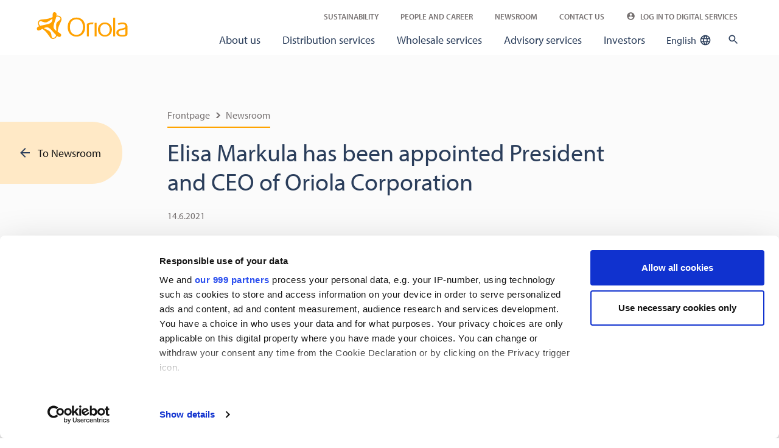

--- FILE ---
content_type: text/html; charset=utf-8
request_url: https://www.oriola.com/news-and-releases/stock-exchange-releases/2021/elisa-markula-has-been-appointed-president-and-ceo-of-oriola-corporation
body_size: 11415
content:


<!DOCTYPE html>
<html lang="en">
<head>
    <title>Elisa Markula has been appointed President and CEO of Oriola Corporation</title>
    <meta name="viewport" content="width=device-width, initial-scale=1" />
    <link rel="shortcut icon" type="image/x-icon" href="/favicon.ico">
    <link rel="preload" as="style" href="https://use.typekit.net/xlk4ips.css">
    <link rel="stylesheet" href="/Styles/Oriola/style.css?v=X1HhtGoAAzcDtfBPvvJiDqEveRgfE73zxuWtQWL6xTg" media="all" />

        <link rel="stylesheet" href="https://use.typekit.net/xlk4ips.css">

    <script nonce="&#x2B;qF6czchbFpBkeAU/yVC&#x2B;0HE2YHm2hVaOvwY1zcUw5U=" src="/Scripts/Oriola.vendor.bundle.js?v=8bpWp6Hbp4obTICXQpnaWy7LG61PEGmWpm4A0QdNha0" defer></script>
    <script nonce="&#x2B;qF6czchbFpBkeAU/yVC&#x2B;0HE2YHm2hVaOvwY1zcUw5U=" src="/Scripts/Oriola.bundle.js?v=K3ZMCoeo82Dq_RydMrlgisa-r0th4up1dwkZTL2hjEE" defer></script>

        <!-- Google Tag Manager -->
        <script nonce="&#x2B;qF6czchbFpBkeAU/yVC&#x2B;0HE2YHm2hVaOvwY1zcUw5U=">
            (function (w, d, s, l, i) {
              w[l] = w[l] || []; w[l].push({
                'gtm.start':
                  new Date().getTime(), event: 'gtm.js'
              }); var f = d.getElementsByTagName(s)[0],
                j = d.createElement(s), dl = l != 'dataLayer' ? '&l=' + l : ''; j.async = true; j.src =
                  'https://www.googletagmanager.com/gtm.js?id=' + i + dl; f.parentNode.insertBefore(j, f);
            })(window, document, 'script', 'dataLayer', 'GTM-PQLQQGP');</script>
        <!-- End Google Tag Manager -->
    <!-- Clarity cookie updates -->
    <script nonce="&#x2B;qF6czchbFpBkeAU/yVC&#x2B;0HE2YHm2hVaOvwY1zcUw5U=">
        window.addEventListener('CookiebotOnConsentReady', () => {
            window.clarity('consent', Cookiebot.consent.statistics);
        })
    </script>
    <!-- End Clarity cookie updates -->

            <script nonce="&#x2B;qF6czchbFpBkeAU/yVC&#x2B;0HE2YHm2hVaOvwY1zcUw5U=" defer type="text/javascript" language="javascript" src="/49c940/globalassets/custom-javascripts/frame-manager_ver2.js"></script>

    <link href="https://www.oriola.com/news-and-releases/stock-exchange-releases/2021/elisa-markula-has-been-appointed-president-and-ceo-of-oriola-corporation" rel="canonical" />
    <link href="https://www.oriola.com/news-and-releases/stock-exchange-releases/2021/elisa-markula-has-been-appointed-president-and-ceo-of-oriola-corporation" hreflang="en" rel="alternate" /><link href="https://www.oriola.com/fi/uutiset-ja-julkaisut/porssitiedote/2021/elisa-markula-nimitetty-oriolan-toimitusjohtajaksi" hreflang="fi" rel="alternate" />
    

<meta content="Elisa Markula has been appointed President and CEO of Oriola Corporation" name="title" property="og:title"></meta>
<meta content="website" property="og:type"></meta>
<meta content="https://www.oriola.com/news-and-releases/stock-exchange-releases/2021/elisa-markula-has-been-appointed-president-and-ceo-of-oriola-corporation" property="og:url"></meta>

<meta content="https://www.oriola.com/49d4fb/globalassets/investors/images/elisa_markula_550x366.jpg" property="og:image"></meta>

    <script nonce="&#x2B;qF6czchbFpBkeAU/yVC&#x2B;0HE2YHm2hVaOvwY1zcUw5U=">
!function(T,l,y){var S=T.location,k="script",D="instrumentationKey",C="ingestionendpoint",I="disableExceptionTracking",E="ai.device.",b="toLowerCase",w="crossOrigin",N="POST",e="appInsightsSDK",t=y.name||"appInsights";(y.name||T[e])&&(T[e]=t);var n=T[t]||function(d){var g=!1,f=!1,m={initialize:!0,queue:[],sv:"5",version:2,config:d};function v(e,t){var n={},a="Browser";return n[E+"id"]=a[b](),n[E+"type"]=a,n["ai.operation.name"]=S&&S.pathname||"_unknown_",n["ai.internal.sdkVersion"]="javascript:snippet_"+(m.sv||m.version),{time:function(){var e=new Date;function t(e){var t=""+e;return 1===t.length&&(t="0"+t),t}return e.getUTCFullYear()+"-"+t(1+e.getUTCMonth())+"-"+t(e.getUTCDate())+"T"+t(e.getUTCHours())+":"+t(e.getUTCMinutes())+":"+t(e.getUTCSeconds())+"."+((e.getUTCMilliseconds()/1e3).toFixed(3)+"").slice(2,5)+"Z"}(),iKey:e,name:"Microsoft.ApplicationInsights."+e.replace(/-/g,"")+"."+t,sampleRate:100,tags:n,data:{baseData:{ver:2}}}}var h=d.url||y.src;if(h){function a(e){var t,n,a,i,r,o,s,c,u,p,l;g=!0,m.queue=[],f||(f=!0,t=h,s=function(){var e={},t=d.connectionString;if(t)for(var n=t.split(";"),a=0;a<n.length;a++){var i=n[a].split("=");2===i.length&&(e[i[0][b]()]=i[1])}if(!e[C]){var r=e.endpointsuffix,o=r?e.location:null;e[C]="https://"+(o?o+".":"")+"dc."+(r||"services.visualstudio.com")}return e}(),c=s[D]||d[D]||"",u=s[C],p=u?u+"/v2/track":d.endpointUrl,(l=[]).push((n="SDK LOAD Failure: Failed to load Application Insights SDK script (See stack for details)",a=t,i=p,(o=(r=v(c,"Exception")).data).baseType="ExceptionData",o.baseData.exceptions=[{typeName:"SDKLoadFailed",message:n.replace(/\./g,"-"),hasFullStack:!1,stack:n+"\nSnippet failed to load ["+a+"] -- Telemetry is disabled\nHelp Link: https://go.microsoft.com/fwlink/?linkid=2128109\nHost: "+(S&&S.pathname||"_unknown_")+"\nEndpoint: "+i,parsedStack:[]}],r)),l.push(function(e,t,n,a){var i=v(c,"Message"),r=i.data;r.baseType="MessageData";var o=r.baseData;return o.message='AI (Internal): 99 message:"'+("SDK LOAD Failure: Failed to load Application Insights SDK script (See stack for details) ("+n+")").replace(/\"/g,"")+'"',o.properties={endpoint:a},i}(0,0,t,p)),function(e,t){if(JSON){var n=T.fetch;if(n&&!y.useXhr)n(t,{method:N,body:JSON.stringify(e),mode:"cors"});else if(XMLHttpRequest){var a=new XMLHttpRequest;a.open(N,t),a.setRequestHeader("Content-type","application/json"),a.send(JSON.stringify(e))}}}(l,p))}function i(e,t){f||setTimeout(function(){!t&&m.core||a()},500)}var e=function(){var n=l.createElement(k);n.src=h;var e=y[w];return!e&&""!==e||"undefined"==n[w]||(n[w]=e),n.onload=i,n.onerror=a,n.onreadystatechange=function(e,t){"loaded"!==n.readyState&&"complete"!==n.readyState||i(0,t)},n}();y.ld<0?l.getElementsByTagName("head")[0].appendChild(e):setTimeout(function(){l.getElementsByTagName(k)[0].parentNode.appendChild(e)},y.ld||0)}try{m.cookie=l.cookie}catch(p){}function t(e){for(;e.length;)!function(t){m[t]=function(){var e=arguments;g||m.queue.push(function(){m[t].apply(m,e)})}}(e.pop())}var n="track",r="TrackPage",o="TrackEvent";t([n+"Event",n+"PageView",n+"Exception",n+"Trace",n+"DependencyData",n+"Metric",n+"PageViewPerformance","start"+r,"stop"+r,"start"+o,"stop"+o,"addTelemetryInitializer","setAuthenticatedUserContext","clearAuthenticatedUserContext","flush"]),m.SeverityLevel={Verbose:0,Information:1,Warning:2,Error:3,Critical:4};var s=(d.extensionConfig||{}).ApplicationInsightsAnalytics||{};if(!0!==d[I]&&!0!==s[I]){var c="onerror";t(["_"+c]);var u=T[c];T[c]=function(e,t,n,a,i){var r=u&&u(e,t,n,a,i);return!0!==r&&m["_"+c]({message:e,url:t,lineNumber:n,columnNumber:a,error:i}),r},d.autoExceptionInstrumented=!0}return m}(y.cfg);function a(){y.onInit&&y.onInit(n)}(T[t]=n).queue&&0===n.queue.length?(n.queue.push(a),n.trackPageView({})):a()}(window,document,{src: "https://js.monitor.azure.com/scripts/b/ai.2.gbl.min.js", crossOrigin: "anonymous", cfg: {instrumentationKey: '3dba5d69-20f2-4136-b971-841dfe544620', disableCookiesUsage: false }});
</script>
 
    
</head>
<body>

        <!-- Google Tag Manager (noscript) -->
        <noscript>
            <iframe src="https://www.googletagmanager.com/ns.html?id=GTM-PQLQQGP"
                    height="0" width="0" style="display: none; visibility: hidden"></iframe>
        </noscript>
        <!-- End Google Tag Manager (noscript) -->
    <main>
        


<header>
  <nav class="navbar navbar-expand-lg c-nav">
    <a class="navbar-brand" href="/">
            <img src="/492b4c/globalassets/logos/oriola-vector_orange_rgb_svg.svg" alt="Oriola" />
    </a>
    <button class="navbar-toggler" type="button" data-toggle="collapse" data-target="#navbarSupportedContent" aria-controls="navbarSupportedContent" aria-expanded="false" aria-label="Toggle navigation">
      <span class="o-icon c-icon c-icon--nav"></span>
    </button>
    <div class="collapse navbar-collapse" id="navbarSupportedContent">
        <div class="c-nav--secondary" id="navigation-secondary">
            
  <ul class="navbar-nav">
        <li class="nav-item">
          <a class="nav-link" href="/sustainability">Sustainability</a>
        </li>
        <li class="nav-item">
          <a class="nav-link" href="/career">People and career</a>
        </li>
        <li class="nav-item">
          <a class="nav-link" href="/news" target="_top">Newsroom</a>
        </li>
        <li class="nav-item">
          <a class="nav-link" href="/contact-us?language=en">Contact Us</a>
        </li>
        <li class="nav-item">
          <a href="/Log-in-to-digital-services" class="nav-link" rel="noreferrer">
            <svg xmlns="http://www.w3.org/2000/svg" height="24" viewBox="0 0 24 24" width="24"><path d="M0 0h24v24H0z" fill="none" /><path d="M12 2C6.48 2 2 6.48 2 12s4.48 10 10 10 10-4.48 10-10S17.52 2 12 2zm0 3c1.66 0 3 1.34 3 3s-1.34 3-3 3-3-1.34-3-3 1.34-3 3-3zm0 14.2c-2.5 0-4.71-1.28-6-3.22.03-1.99 4-3.08 6-3.08 1.99 0 5.97 1.09 6 3.08-1.29 1.94-3.5 3.22-6 3.22z" /></svg>
            Log in to Digital Services
          </a>
        </li>

  </ul>

        </div>

        <div class="c-nav--main c-nav--megamenu js-megamenu" id="navigation-main">
            
<nav class="navigation">
  <button class="o-button--clean c-nav--megamenu__back-link"><span class="c-icon c-icon--arrow back-link--icon"></span><span class="back-link--text">All</span></button>
  <span class="c-nav--megamenu__divider">
    <hr class="my-3 d-lg-none" />
  </span>
  <ul class="navbar-nav">

  <li class="nav-item ">
    <a href="/about-us" class="nav-link first-level" data-id="bffe654a-df29-444f-8117-0e6a4ca1f4c7">About us</a>

  </li>

  <li class="nav-item ">
    <a href="/distribution" class="nav-link first-level" data-id="08be8975-9fe4-4284-a9eb-e68152dc4d70">Distribution services</a>


<button class="o-icon c-icon c-icon--arrow-circle collapser" aria-label="Sub navigation toggler" aria-expanded="false" aria-controls="collapse"></button>
<div class="navigation-submenu collapse u-background-blue-lightest u-no-mobile-background-color">
    <div class="navigation-submenu__left u-background-grey-lightest u-no-mobile-background-color row">
        
<a href="/distribution" class="c-card col-lg-5 col-xl-4 mx-auto d-none d-lg-block o-link o-link--clean">
<h4 class="">Specialist in pharmaceutical and health product distribution and logistics</h4>
<div class="c-card__image">
  <img src="/4a3e5e/globalassets/general-images/lift-ups/lift-up_distribution_550x366.png" alt="" loading="lazy">
</div>
<div class="c-card__content">
  <p>We manage a high-quality, GDP-compliant efficient supply chain for safe and reliable deliveries of pharmaceuticals and health and wellbeing products in the Nordics. Our specialised distribution services include quality control, warehousing and logistics, including modern cold chain technology and vaccine distribution expertise.</p>
</div>
</a>

        <ul class="list-unstyled col-lg-5 col-xl-4 ml-auto c-nav--megamenu__second-level">
            <li class="nav-item d-none d-lg-block">
                <a class="nav-link u-text-semi-bold u-text-upper" href="/distribution">
                    Distribution services
                    <span class="o-icon c-icon c-icon--arrow c-nav--megamenu__arrow d-none d-lg-inline-block position-static" aria-label="Sub navigation sign"></span>
                </a>
            </li>

  <li class="nav-item">
    <a class="nav-link" href='/distribution/pharmaceutical-companies?language=en' target="">
      Pharmaceutical companies
        <span class="o-icon c-icon c-icon--plus c-nav--megamenu__arrow d-none d-lg-inline-block position-static" aria-label="Sub navigation sign"></span>
    </a>

      <button class="o-icon c-icon c-icon--arrow-circle navigation-submenu-1-button collapser" aria-label="Sub navigation toggler" aria-expanded="false" aria-controls="collapse"></button>
      <div class="navigation-submenu-1 collapse">
        <ul class="list-unstyled">
          <li class="nav-item d-none d-lg-block">
            <a class="nav-link u-text-semi-bold" href="/distribution/pharmaceutical-companies?language=en">Pharmaceutical companies</a>
          </li>

  <li class="nav-item">
    <a class="nav-link" href='/distribution/pharmaceutical-companies/vaccine-distribution' target="">
      Vaccine distribution
    </a>

  </li>

  <li class="nav-item">
    <a class="nav-link" href='/distribution/pharmaceutical-companies/reporting-and-analytics?language=en' target="">
      Reporting and analytics
    </a>

  </li>

  <li class="nav-item">
    <a class="nav-link" href='/distribution/pharmaceutical-companies/warehousing-and-distribution?language=en' target="">
      Warehousing and distribution
    </a>

  </li>

  <li class="nav-item">
    <a class="nav-link" href='/distribution/pharmaceutical-companies/advisory' target="">
      Advisory
    </a>

  </li>
        </ul>
      </div>
  </li>

  <li class="nav-item">
    <a class="nav-link" href='/distribution/pharmacies?language=en' target="">
      Pharmacies
        <span class="o-icon c-icon c-icon--plus c-nav--megamenu__arrow d-none d-lg-inline-block position-static" aria-label="Sub navigation sign"></span>
    </a>

      <button class="o-icon c-icon c-icon--arrow-circle navigation-submenu-1-button collapser" aria-label="Sub navigation toggler" aria-expanded="false" aria-controls="collapse"></button>
      <div class="navigation-submenu-1 collapse">
        <ul class="list-unstyled">
          <li class="nav-item d-none d-lg-block">
            <a class="nav-link u-text-semi-bold" href="/distribution/pharmacies?language=en">Pharmacies</a>
          </li>

  <li class="nav-item">
    <a class="nav-link" href='/distribution/pharmacies/distribution' target="">
      Distribution
    </a>

  </li>

  <li class="nav-item">
    <a class="nav-link" href='/distribution/pharmacies/dose-dispensing?language=en' target="">
      Dose dispensing
    </a>

  </li>

  <li class="nav-item">
    <a class="nav-link" href='/distribution/pharmacies/research-pharmacies?language=en' target="">
      Research pharmacy network
    </a>

  </li>

  <li class="nav-item">
    <a class="nav-link" href='/distribution/pharmacies/special-licensed-medicines' target="">
      Special licensed medicines
    </a>

  </li>
        </ul>
      </div>
  </li>

  <li class="nav-item">
    <a class="nav-link" href='/distribution/veterinarians' target="">
      Veterinarians
        <span class="o-icon c-icon c-icon--plus c-nav--megamenu__arrow d-none d-lg-inline-block position-static" aria-label="Sub navigation sign"></span>
    </a>

      <button class="o-icon c-icon c-icon--arrow-circle navigation-submenu-1-button collapser" aria-label="Sub navigation toggler" aria-expanded="false" aria-controls="collapse"></button>
      <div class="navigation-submenu-1 collapse">
        <ul class="list-unstyled">
          <li class="nav-item d-none d-lg-block">
            <a class="nav-link u-text-semi-bold" href="/distribution/veterinarians">Veterinarians</a>
          </li>

  <li class="nav-item">
    <a class="nav-link" href='/distribution/veterinarians/special-licensed-medicines' target="">
      Special licensed medicines
    </a>

  </li>

  <li class="nav-item">
    <a class="nav-link" href='/distribution/veterinarians/distribution?language=en' target="">
      Distribution
    </a>

  </li>
        </ul>
      </div>
  </li>
        </ul>
    </div>
    <div class="navigation-submenu__right ml-auto u-no-mobile-background-color"></div>
</div>
  </li>

  <li class="nav-item ">
    <a href="/wholesale" class="nav-link first-level" data-id="92a85341-9610-49e9-b97b-7b39e7b82c55">Wholesale services</a>


<button class="o-icon c-icon c-icon--arrow-circle collapser" aria-label="Sub navigation toggler" aria-expanded="false" aria-controls="collapse"></button>
<div class="navigation-submenu collapse u-background-blue-lightest u-no-mobile-background-color">
    <div class="navigation-submenu__left u-background-grey-lightest u-no-mobile-background-color row">
        
<a href="/wholesale" class="c-card col-lg-5 col-xl-4 mx-auto d-none d-lg-block o-link o-link--clean">
<h4 class="">Nordic wholesale expertise for effortless growth</h4>
<div class="c-card__image">
  <img src="/4a3e5e/globalassets/general-images/lift-ups/lift-up_wholesale_550x366.png" alt="" loading="lazy">
</div>
<div class="c-card__content">
  <p>We connect health and wellbeing suppliers and resellers through reliable, sustainable wholesale services. With deep Nordic market knowledge and a broad, high-quality product range, we help suppliers grow their reach and support resellers with reliable access, local expertise, and streamlined operations.</p>
</div>
</a>

        <ul class="list-unstyled col-lg-5 col-xl-4 ml-auto c-nav--megamenu__second-level">
            <li class="nav-item d-none d-lg-block">
                <a class="nav-link u-text-semi-bold u-text-upper" href="/wholesale">
                    Wholesale services
                    <span class="o-icon c-icon c-icon--arrow c-nav--megamenu__arrow d-none d-lg-inline-block position-static" aria-label="Sub navigation sign"></span>
                </a>
            </li>

  <li class="nav-item">
    <a class="nav-link" href='/wholesale/health-and-wellbeing-products' target="">
      Health and wellbeing products
    </a>

  </li>

  <li class="nav-item">
    <a class="nav-link" href='/wholesale/become-a-supplier' target="">
      Become a supplier
    </a>

  </li>
        </ul>
    </div>
    <div class="navigation-submenu__right ml-auto u-no-mobile-background-color"></div>
</div>
  </li>

  <li class="nav-item ">
    <a href="/advisory" class="nav-link first-level" data-id="fd9dda1a-1b61-4a7a-acb3-01a97fcb536b">Advisory services</a>


<button class="o-icon c-icon c-icon--arrow-circle collapser" aria-label="Sub navigation toggler" aria-expanded="false" aria-controls="collapse"></button>
<div class="navigation-submenu collapse u-background-blue-lightest u-no-mobile-background-color">
    <div class="navigation-submenu__left u-background-grey-lightest u-no-mobile-background-color row">
        
<a href="/advisory" class="c-card col-lg-5 col-xl-4 mx-auto d-none d-lg-block o-link o-link--clean">
<h4 class="">Advisory Services&#x202F; - precision with purpose</h4>
<div class="c-card__image">
  <img src="/4a3e5e/globalassets/general-images/lift-ups/lift-up_advisory_550x366.png" alt="" loading="lazy">
</div>
<div class="c-card__content">
  <p>We help pharmaceutical companies succeed with tailored services across the entire product lifecycle &#x2013; from market entry and regulatory compliance to commercial strategy and market insights. Our advisory services combine deep knowledge of Nordic healthcare systems and regulatory requirements with a focus on operational efficiency and customer value.&#x202F; </p>
</div>
</a>

        <ul class="list-unstyled col-lg-5 col-xl-4 ml-auto c-nav--megamenu__second-level">
            <li class="nav-item d-none d-lg-block">
                <a class="nav-link u-text-semi-bold u-text-upper" href="/advisory">
                    Advisory services
                    <span class="o-icon c-icon c-icon--arrow c-nav--megamenu__arrow d-none d-lg-inline-block position-static" aria-label="Sub navigation sign"></span>
                </a>
            </li>

  <li class="nav-item">
    <a class="nav-link" href='/advisory/clinical-trials' target="">
      Clinical trial services
    </a>

  </li>

  <li class="nav-item">
    <a class="nav-link" href='/advisory/market-access-and-tenders' target="">
      Market access and tenders
    </a>

  </li>

  <li class="nav-item">
    <a class="nav-link" href='/advisory/market-entry-and-commercial-services' target="">
      Market entry and commercial services
    </a>

  </li>

  <li class="nav-item">
    <a class="nav-link" href='/advisory/market-intelligence' target="">
      Market intelligence
    </a>

  </li>

  <li class="nav-item">
    <a class="nav-link" href='/advisory/medical-and-regulatory-affairs' target="">
      Medical and regulatory affairs
    </a>

  </li>

  <li class="nav-item">
    <a class="nav-link" href='/advisory/medical-information-and-safety' target="">
      Medical information and safety
    </a>

  </li>

  <li class="nav-item">
    <a class="nav-link" href='/advisory/medical-translations' target="">
      Medical translations
    </a>

  </li>

  <li class="nav-item">
    <a class="nav-link" href='/advisory/research-services' target="">
      Research services
    </a>

  </li>

  <li class="nav-item">
    <a class="nav-link" href='/advisory/interim-solutions' target="">
      Interim solutions
    </a>

  </li>
        </ul>
    </div>
    <div class="navigation-submenu__right ml-auto u-no-mobile-background-color"></div>
</div>
  </li>

  <li class="nav-item ">
    <a href="/investors" class="nav-link first-level" data-id="8c8b3333-e7f8-4cc3-8f22-c92af54ef63e">Investors</a>


<button class="o-icon c-icon c-icon--arrow-circle collapser" aria-label="Sub navigation toggler" aria-expanded="false" aria-controls="collapse"></button>
<div class="navigation-submenu collapse u-background-blue-lightest u-no-mobile-background-color">
    <div class="navigation-submenu__left u-background-grey-lightest u-no-mobile-background-color row">
        
<a href="/investors" class="c-card col-lg-5 col-xl-4 mx-auto d-none d-lg-block o-link o-link--clean">
<h4 class="">Investor Relations &#x2013; Financial Reports &amp; News for Oriola</h4>
<div class="c-card__image">
  <img src="/49bf94/globalassets/general-images/lift-ups/investors_liftup.jpg" alt="" loading="lazy">
</div>
<div class="c-card__content">
  <p>Oriola has long experience and a strong position in the Finnish and Swedish pharmaceutical markets.</p>
</div>
</a>

        <ul class="list-unstyled col-lg-5 col-xl-4 ml-auto c-nav--megamenu__second-level">
            <li class="nav-item d-none d-lg-block">
                <a class="nav-link u-text-semi-bold u-text-upper" href="/investors">
                    Investors
                    <span class="o-icon c-icon c-icon--arrow c-nav--megamenu__arrow d-none d-lg-inline-block position-static" aria-label="Sub navigation sign"></span>
                </a>
            </li>

  <li class="nav-item">
    <a class="nav-link" href='/investors/oriola-as-an-investment' target="">
      Oriola as an investment
        <span class="o-icon c-icon c-icon--plus c-nav--megamenu__arrow d-none d-lg-inline-block position-static" aria-label="Sub navigation sign"></span>
    </a>

      <button class="o-icon c-icon c-icon--arrow-circle navigation-submenu-1-button collapser" aria-label="Sub navigation toggler" aria-expanded="false" aria-controls="collapse"></button>
      <div class="navigation-submenu-1 collapse">
        <ul class="list-unstyled">
          <li class="nav-item d-none d-lg-block">
            <a class="nav-link u-text-semi-bold" href="/investors/oriola-as-an-investment">Oriola as an investment</a>
          </li>

  <li class="nav-item">
    <a class="nav-link" href='/investors/oriola-as-an-investment/strategy-and-targets' target="">
      Strategy and targets
    </a>

  </li>

  <li class="nav-item">
    <a class="nav-link" href='/investors/oriola-as-an-investment/business' target="">
      Business
    </a>

  </li>

  <li class="nav-item">
    <a class="nav-link" href='/investors/oriola-as-an-investment/operating-environment' target="">
      Operating environment
    </a>

  </li>

  <li class="nav-item">
    <a class="nav-link" href='/investors/oriola-as-an-investment/sustainable-investment' target="">
      Sustainable investment
    </a>

  </li>

  <li class="nav-item">
    <a class="nav-link" href='/investors/oriola-as-an-investment/acquisitions-and-divestments' target="">
      Acquisitions and divestments
    </a>

  </li>

  <li class="nav-item">
    <a class="nav-link" href='/investors/oriola-as-an-investment/analysts' target="">
      Analysts
    </a>

  </li>
        </ul>
      </div>
  </li>

  <li class="nav-item">
    <a class="nav-link" href='/investors/shares' target="">
      Shares
        <span class="o-icon c-icon c-icon--plus c-nav--megamenu__arrow d-none d-lg-inline-block position-static" aria-label="Sub navigation sign"></span>
    </a>

      <button class="o-icon c-icon c-icon--arrow-circle navigation-submenu-1-button collapser" aria-label="Sub navigation toggler" aria-expanded="false" aria-controls="collapse"></button>
      <div class="navigation-submenu-1 collapse">
        <ul class="list-unstyled">
          <li class="nav-item d-none d-lg-block">
            <a class="nav-link u-text-semi-bold" href="/investors/shares">Shares</a>
          </li>

  <li class="nav-item">
    <a class="nav-link" href='/investors/shares/share-price-trend-tool' target="">
      Share price trend tool
    </a>

  </li>

  <li class="nav-item">
    <a class="nav-link" href='/investors/shares/total-return-calculator' target="">
      Total return calculator
    </a>

  </li>

  <li class="nav-item">
    <a class="nav-link" href='/investors/shares/dividend' target="">
      Dividend
    </a>

  </li>

  <li class="nav-item">
    <a class="nav-link" href='/investors/shares/share-capital-and-shares' target="">
      Share capital and shares
    </a>

  </li>

  <li class="nav-item">
    <a class="nav-link" href='/investors/shares/combination-of-share-classes' target="">
      Combination of share classes
    </a>

  </li>
        </ul>
      </div>
  </li>

  <li class="nav-item">
    <a class="nav-link" href='/investors/shareholders' target="">
      Shareholders
        <span class="o-icon c-icon c-icon--plus c-nav--megamenu__arrow d-none d-lg-inline-block position-static" aria-label="Sub navigation sign"></span>
    </a>

      <button class="o-icon c-icon c-icon--arrow-circle navigation-submenu-1-button collapser" aria-label="Sub navigation toggler" aria-expanded="false" aria-controls="collapse"></button>
      <div class="navigation-submenu-1 collapse">
        <ul class="list-unstyled">
          <li class="nav-item d-none d-lg-block">
            <a class="nav-link u-text-semi-bold" href="/investors/shareholders">Shareholders</a>
          </li>

  <li class="nav-item">
    <a class="nav-link" href='/investors/shareholders/major-shareholders--shares' target="">
      Major shareholders
    </a>

  </li>

  <li class="nav-item">
    <a class="nav-link" href='/investors/shareholders/flagging-notifications' target="">
      Flagging notifications
    </a>

  </li>
        </ul>
      </div>
  </li>

  <li class="nav-item">
    <a class="nav-link" href='/investors/reports-and-presentations' target="">
      Reports and presentations
        <span class="o-icon c-icon c-icon--plus c-nav--megamenu__arrow d-none d-lg-inline-block position-static" aria-label="Sub navigation sign"></span>
    </a>

      <button class="o-icon c-icon c-icon--arrow-circle navigation-submenu-1-button collapser" aria-label="Sub navigation toggler" aria-expanded="false" aria-controls="collapse"></button>
      <div class="navigation-submenu-1 collapse">
        <ul class="list-unstyled">
          <li class="nav-item d-none d-lg-block">
            <a class="nav-link u-text-semi-bold" href="/investors/reports-and-presentations">Reports and presentations</a>
          </li>

  <li class="nav-item">
    <a class="nav-link" href='/investors/reports-and-presentations/annual-report' target="">
      Annual Report
    </a>

  </li>
        </ul>
      </div>
  </li>

  <li class="nav-item">
    <a class="nav-link" href='/investors/financial-information' target="">
      Financial information
        <span class="o-icon c-icon c-icon--plus c-nav--megamenu__arrow d-none d-lg-inline-block position-static" aria-label="Sub navigation sign"></span>
    </a>

      <button class="o-icon c-icon c-icon--arrow-circle navigation-submenu-1-button collapser" aria-label="Sub navigation toggler" aria-expanded="false" aria-controls="collapse"></button>
      <div class="navigation-submenu-1 collapse">
        <ul class="list-unstyled">
          <li class="nav-item d-none d-lg-block">
            <a class="nav-link u-text-semi-bold" href="/investors/financial-information">Financial information</a>
          </li>

  <li class="nav-item">
    <a class="nav-link" href='/investors/financial-information/key-figures' target="">
      Key figures
    </a>

  </li>

  <li class="nav-item">
    <a class="nav-link" href='/investors/financial-information/reporting-segments' target="">
      Reporting segments
    </a>

  </li>

  <li class="nav-item">
    <a class="nav-link" href='/investors/financial-information/long-term-targets' target="">
      Long-term targets
    </a>

  </li>

  <li class="nav-item">
    <a class="nav-link" href='/investors/financial-information/latest-outlook' target="">
      Outlook
    </a>

  </li>

  <li class="nav-item">
    <a class="nav-link" href='/investors/financial-information/near-term-risks' target="">
      Near-term risks and uncertainty factors
    </a>

  </li>

  <li class="nav-item">
    <a class="nav-link" href='/investors/financial-information/accounting-principles' target="">
      Accounting principles
    </a>

  </li>
        </ul>
      </div>
  </li>

  <li class="nav-item">
    <a class="nav-link" href='/investors/corporate-governance' target="">
      Corporate Governance
        <span class="o-icon c-icon c-icon--plus c-nav--megamenu__arrow d-none d-lg-inline-block position-static" aria-label="Sub navigation sign"></span>
    </a>

      <button class="o-icon c-icon c-icon--arrow-circle navigation-submenu-1-button collapser" aria-label="Sub navigation toggler" aria-expanded="false" aria-controls="collapse"></button>
      <div class="navigation-submenu-1 collapse">
        <ul class="list-unstyled">
          <li class="nav-item d-none d-lg-block">
            <a class="nav-link u-text-semi-bold" href="/investors/corporate-governance">Corporate Governance</a>
          </li>

  <li class="nav-item">
    <a class="nav-link" href='/investors/corporate-governance/shareholder-meetings' target="">
      Shareholder meetings
        <span class="o-icon c-icon c-icon--plus c-nav--megamenu__arrow d-none d-lg-inline-block position-static" aria-label="Sub navigation sign"></span>
    </a>

      <button class="o-icon c-icon c-icon--arrow-circle navigation-submenu-1-button collapser" aria-label="Sub navigation toggler" aria-expanded="false" aria-controls="collapse"></button>
      <div class="navigation-submenu-1 collapse">
        <ul class="list-unstyled">
          <li class="nav-item d-none d-lg-block">
            <a class="nav-link u-text-semi-bold" href="/investors/corporate-governance/shareholder-meetings">Shareholder meetings</a>
          </li>

  <li class="nav-item">
    <a class="nav-link" href='/investors/corporate-governance/shareholder-meetings/agm-2026' target="">
      AGM 2026
    </a>

  </li>

  <li class="nav-item">
    <a class="nav-link" href='/investors/corporate-governance/shareholder-meetings/agm-2025' target="">
      AGM 2025
    </a>

  </li>

  <li class="nav-item">
    <a class="nav-link" href='/investors/corporate-governance/shareholder-meetings/agm-2024' target="">
      AGM 2024
    </a>

  </li>

  <li class="nav-item">
    <a class="nav-link" href='/investors/corporate-governance/shareholder-meetings/agm-2023' target="">
      AGM 2023
    </a>

  </li>

  <li class="nav-item">
    <a class="nav-link" href='/investors/corporate-governance/shareholder-meetings/agm--2022' target="">
      AGM  2022
    </a>

  </li>

  <li class="nav-item">
    <a class="nav-link" href='/investors/corporate-governance/shareholder-meetings/agm-2021' target="">
      AGM 2021
    </a>

  </li>

  <li class="nav-item">
    <a class="nav-link" href='/investors/corporate-governance/shareholder-meetings/agm-2020' target="">
      AGM 2020
    </a>

  </li>

  <li class="nav-item">
    <a class="nav-link" href='/investors/corporate-governance/shareholder-meetings/agm-2019' target="">
      AGM 2019
    </a>

  </li>

  <li class="nav-item">
    <a class="nav-link" href='/investors/corporate-governance/shareholder-meetings/agm-2018' target="">
      AGM 2018
    </a>

  </li>

  <li class="nav-item">
    <a class="nav-link" href='/investors/corporate-governance/shareholder-meetings/agm-2017' target="">
      AGM 2017
    </a>

  </li>

  <li class="nav-item">
    <a class="nav-link" href='/investors/corporate-governance/shareholder-meetings/agm-2016' target="">
      AGM 2016
    </a>

  </li>

  <li class="nav-item">
    <a class="nav-link" href='/investors/corporate-governance/shareholder-meetings/agm-2015' target="">
      AGM 2015
    </a>

  </li>

  <li class="nav-item">
    <a class="nav-link" href='/investors/corporate-governance/shareholder-meetings/agm-2014' target="">
      AGM 2014
    </a>

  </li>

  <li class="nav-item">
    <a class="nav-link" href='/investors/corporate-governance/shareholder-meetings/agm-2013' target="">
      AGM 2013
    </a>

  </li>

  <li class="nav-item">
    <a class="nav-link" href='/investors/corporate-governance/shareholder-meetings/agm-2012' target="">
      AGM 2012
    </a>

  </li>
        </ul>
      </div>
  </li>

  <li class="nav-item">
    <a class="nav-link" href='/investors/corporate-governance/shareholders-nomination-board' target="">
      Shareholders&#x2019; Nomination Board
    </a>

  </li>

  <li class="nav-item">
    <a class="nav-link" href='/investors/corporate-governance/the-board-of-directors' target="">
      The Board of Directors
    </a>

  </li>

  <li class="nav-item">
    <a class="nav-link" href='/investors/corporate-governance/ceo-and-management' target="">
      CEO and management
    </a>

  </li>

  <li class="nav-item">
    <a class="nav-link" href='/investors/corporate-governance/remuneration' target="">
      Remuneration
    </a>

  </li>

  <li class="nav-item">
    <a class="nav-link" href='/investors/corporate-governance/external-audit' target="">
      External Audit
    </a>

  </li>

  <li class="nav-item">
    <a class="nav-link" href='/investors/corporate-governance/internal-control' target="">
      Internal control
    </a>

  </li>

  <li class="nav-item">
    <a class="nav-link" href='/investors/corporate-governance/risks' target="">
      Risks
    </a>

  </li>

  <li class="nav-item">
    <a class="nav-link" href='/investors/corporate-governance/insider-register' target="">
      Insider register
    </a>

  </li>

  <li class="nav-item">
    <a class="nav-link" href='/investors/corporate-governance/articles-of-association' target="">
      Articles of Association
    </a>

  </li>

  <li class="nav-item">
    <a class="nav-link" href='/investors/corporate-governance/shareholders-agreements' target="">
      Shareholders&#x27; agreements
    </a>

  </li>

  <li class="nav-item">
    <a class="nav-link" href='/investors/corporate-governance/disclosure-policy' target="">
      Disclosure Policy
    </a>

  </li>
        </ul>
      </div>
  </li>

  <li class="nav-item">
    <a class="nav-link" href='/investors/investor-calendar' target="">
      Investor calendar
    </a>

  </li>

  <li class="nav-item">
    <a class="nav-link" href='/investors/investor-relations' target="">
      Investor relations
        <span class="o-icon c-icon c-icon--plus c-nav--megamenu__arrow d-none d-lg-inline-block position-static" aria-label="Sub navigation sign"></span>
    </a>

      <button class="o-icon c-icon c-icon--arrow-circle navigation-submenu-1-button collapser" aria-label="Sub navigation toggler" aria-expanded="false" aria-controls="collapse"></button>
      <div class="navigation-submenu-1 collapse">
        <ul class="list-unstyled">
          <li class="nav-item d-none d-lg-block">
            <a class="nav-link u-text-semi-bold" href="/investors/investor-relations">Investor relations</a>
          </li>

  <li class="nav-item">
    <a class="nav-link" href='/investors/investor-relations/subscribe-to-releases' target="">
      Subscribe to releases
    </a>

  </li>
        </ul>
      </div>
  </li>
        </ul>
    </div>
    <div class="navigation-submenu__right ml-auto u-no-mobile-background-color"></div>
</div>
  </li>


<div class="c-language-selector">
  <button class="btn collapser" aria-haspopup="true" aria-expanded="false">
    English
    <svg xmlns="http://www.w3.org/2000/svg" height="24" viewBox="0 0 24 24" width="24"><path d="M0 0h24v24H0z" fill="none" /><path d="M11.99 2C6.47 2 2 6.48 2 12s4.47 10 9.99 10C17.52 22 22 17.52 22 12S17.52 2 11.99 2zm6.93 6h-2.95c-.32-1.25-.78-2.45-1.38-3.56 1.84.63 3.37 1.91 4.33 3.56zM12 4.04c.83 1.2 1.48 2.53 1.91 3.96h-3.82c.43-1.43 1.08-2.76 1.91-3.96zM4.26 14C4.1 13.36 4 12.69 4 12s.1-1.36.26-2h3.38c-.08.66-.14 1.32-.14 2 0 .68.06 1.34.14 2H4.26zm.82 2h2.95c.32 1.25.78 2.45 1.38 3.56-1.84-.63-3.37-1.9-4.33-3.56zm2.95-8H5.08c.96-1.66 2.49-2.93 4.33-3.56C8.81 5.55 8.35 6.75 8.03 8zM12 19.96c-.83-1.2-1.48-2.53-1.91-3.96h3.82c-.43 1.43-1.08 2.76-1.91 3.96zM14.34 14H9.66c-.09-.66-.16-1.32-.16-2 0-.68.07-1.35.16-2h4.68c.09.65.16 1.32.16 2 0 .68-.07 1.34-.16 2zm.25 5.56c.6-1.11 1.06-2.31 1.38-3.56h2.95c-.96 1.65-2.49 2.93-4.33 3.56zM16.36 14c.08-.66.14-1.32.14-2 0-.68-.06-1.34-.14-2h3.38c.16.64.26 1.31.26 2s-.1 1.36-.26 2h-3.38z" /></svg>
  </button>
  <div class="collapse c-language-selector__block">
    <ul>
            <li class="dropdown-item">
              <a href="/fi/uutiset-ja-julkaisut/porssitiedote/2021/elisa-markula-nimitetty-oriolan-toimitusjohtajaksi?language=fi">Suomi</a>
            </li>
    </ul>
  </div>
</div>

  </ul>

  <!-- Add search view here -->
  <div class="c-search">
    <button class="btn collapser" type="button" id="dropdownSearchButton" data-toggle="dropdown" aria-haspopup="true" aria-expanded="false" aria-label="search button">
      <svg xmlns="http://www.w3.org/2000/svg" height="24" viewBox="0 0 24 24" width="24"><path d="M0 0h24v24H0z" fill="none" /><path d="M15.5 14h-.79l-.28-.27C15.41 12.59 16 11.11 16 9.5 16 5.91 13.09 3 9.5 3S3 5.91 3 9.5 5.91 16 9.5 16c1.61 0 3.09-.59 4.23-1.57l.27.28v.79l5 4.99L20.49 19l-4.99-5zm-6 0C7.01 14 5 11.99 5 9.5S7.01 5 9.5 5 14 7.01 14 9.5 11.99 14 9.5 14z" /></svg>
    </button>
    <div class="collapse c-search__content" id="search-wrap" role="search" style="">
      <form class="c-search__block" action="/search" method="GET">
        <div class="input-group">
          <input class="form-control c-search__input" type="text" tabindex="1" name="q" id="q" placeholder="enter search phrase" />
          <button class="c-search__button" type="submit" tabindex="2" aria-label="search button">
            <svg xmlns="http://www.w3.org/2000/svg" height="24" viewBox="0 0 24 24" width="24"><path d="M0 0h24v24H0z" fill="none"></path><path d="M15.5 14h-.79l-.28-.27C15.41 12.59 16 11.11 16 9.5 16 5.91 13.09 3 9.5 3S3 5.91 3 9.5 5.91 16 9.5 16c1.61 0 3.09-.59 4.23-1.57l.27.28v.79l5 4.99L20.49 19l-4.99-5zm-6 0C7.01 14 5 11.99 5 9.5S7.01 5 9.5 5 14 7.01 14 9.5 11.99 14 9.5 14z"></path></svg>
          </button>
        </div>
      </form>
    </div>
  </div>
</nav>

        </div>
    </div>
  </nav>
</header>




<div>
    

<div class="u-background-grey-lightest">
    <a href="/news" class="c-sticker o-link o-link--clean">
      <span class="c-icon c-icon--arrow-forward c-icon--reversed"></span>
      <span class="c-sticker__text">To Newsroom</span>
    </a>

  <section>
    <div class="container">
      <div class="row justify-content-center">
        <div class="col-md-8">

<nav aria-label="breadcrumb">
  <ul class="c-breadcrumb breadcrumb">
      <li class="breadcrumb-item"><a href="/">Frontpage</a></li>
      <li class="breadcrumb-item"><a href="/news">Newsroom</a></li>
  </ul>
</nav>
          <h1>
            Elisa Markula has been appointed President and CEO of Oriola Corporation
          </h1>

          <p class="u-text-highlight">
            
          </p>

          <p class="mb-5">
            <span class="u-foreground-grey u-text-size--small" >
              14.6.2021
            </span>
          </p>
        </div>
      </div>
    </div>

    <div class="container">
      <div class="row justify-content-center">
        <div class="col-md-8">
          
<div class="row"><div class="block  editorblock  col-12">

<p><span><span>Oriola Corporation Insider Information 14 June 2021 at 7.30 a.m.</span></span></p>

<p><span><span><strong>Elisa Markula has been appointed President and CEO of Oriola Corporation</strong></span></span></p>

<p><span><span>Oriola&rsquo;s Board of Directors has appointed Elisa Markula as Oriola Corporation&rsquo;s President and CEO. Elisa Markula will join Oriola from Tikkurila Group where she has been working since 2018 as President and CEO. She will start in her new position during the autumn 2021 on a date to be confirmed later.</span></span></p>

<p><span><span>&ldquo;Oriola&rsquo;s performance in the recent years has not been satisfactory. Therefore, the Board of Directors expects the new President and CEO Elisa Markula to look for and execute measures that improve profitability and operative efficiencies as well as bring new opportunities for the company. Measures that the Board is already assessing in this regard may also include acquisitions, divestments or other structural arrangements in the company&rsquo;s core markets and the new President and CEO is expected to contribute strongly. We believe that Elisa Markula has the solid experience to lead the company going forward. We warmly welcome Elisa to Oriola,&rdquo; says Panu Routila, Chairman of the Board of Directors of Oriola Corporation.</span></span></p>

<p><span><span>&ldquo;I look forward to the opportunity to take the lead in Oriola and meet its employees. Oriola has an important role in the healthcare sector and in our society. Additionally, I am truly inspired by its purpose &lsquo;Health for life&rsquo;. I see a lot of potential in Oriola, especially for improving competitiveness and further accelerating renewal. It is important to build a solid foundation for future growth with the personnel and decisively focus on improving profitability and creating a unified working culture,&rdquo; says Oriola&rsquo;s new CEO Elisa Markula.<br />
<br />
Panu Routila<br />
Chairman of the Board of Directors<br />
Oriola Corporation</span></span></p>

<p><span><span>***</span></span></p>

<p><span><span>CV &ndash; Elisa Markula<br />
Born 1966<br />
M.Sc. (Economics)<br />
Finnish citizen</span></span></p>

<p><span><span><strong>Primary career</strong></span></span></p>

<p><span><span>2018-2021 President and CEO of Tikkurila Group<br />
2009-2018 Senior Vice President, Paulig Group, Managing Director, Oy Gustav Paulig Ab (Coffee division)<br />
2006-2009 Country Manager, Oy Suomen LEGO Ab (Finland)<br />
In addition to these, many sales and marketing related positions from the year 1993 such as Sales Director at Oy Snellman Ab, Manager positions at Oy SCA Hygiene Products Ab and Fazer Chocolates Ltd</span></span></p>

<p><span><span><strong>Positions of trust</strong></span></span></p>

<p><span><span>Olvi Oyj (listed), member of the board since 2015<br />
The Finland Chamber of Commerce, member of the board since 2020<br />
The Chemical Industry Federation of Finland, member of the board since 2018<br />
Association of Finnish Paint industry (VTY), member of the Board, since 2018</span></span></p>

<p><span><span><strong>Further information:</strong></span></span></p>

<p><span><span>Tuula Lehto<br />
Vice President, Communications and Sustainability<br />
Tel: +358 40 5885 343<br />
E-mail: tuula.lehto@oriola.com</span></span></p>

<p><span><span>Distribution:<br />
Nasdaq Helsinki Ltd<br />
Key media</span></span></p>

<p><span><span>Released by:<br />
Oriola Corporation<br />
Corporate Communications<br />
Orionintie 5<br />
FI-02200 Espoo<br />
www.oriola.com</span></span></p>

</div></div>
        </div>
      </div>
    </div>

      <div class="mt-5">
        
<div class="container"><div class="block  relatedcontentblock  ">
<div class="row">
  <div class="col-12 d-md-flex justify-content-md-between align-items-start">
    <h2 class="u-text-with-bottom-line u-text-size-big mb-0">More news</h2>
  </div>
</div>
<div class="row">
        <div class="col-md-4">
          <!-- News Liftup with no image -->
          <a class="c-card c-card--plain o-link--clean u-theme-orange" href="/news-and-releases/stock-exchange-releases/2026/proposals-of-the-shareholders-nomination-board-of-oriola-corporation-concerning-the-board-of-directors-to-be-elected-by-the-2026-annual-general-meeting">
            <div class="c-card__content">
              <div>
                <span class="c-card__date">15.01.2026</span>
                <span class="c-card__tag"> | Stock exchange releases</span>
              </div>
              <h3 class="c-card__title">Proposals of the Shareholders&#x2019; Nomination Board of Oriola Corporation concerning the Board of Directors to be elected by the 2026 Annual General Meeting</h3>
              <p>
                
              </p>
            </div>
          </a>
          <!-- // News Liftup with no image -->
        </div>
        <div class="col-md-4">
          <!-- News Liftup with date and tag -->
          <a class="c-card o-link--clean c-card--swipe" href="/news-and-releases/stock-exchange-releases/2026/inside-information-oriola-accelerates-growth-and-modernises-finnish-operations-with-a-highly-automated-state-of-the-art-distribution-centre-in-jarvenpaa">
            <div class="c-card__data">
              <div class="c-card__image">
                <img src="/48da7e/globalassets/newsroom/2025/oriola-jarvenpaa-liftup-550x366.png"  alt="" loading="lazy">
              </div>
              <div class="c-card__content">

                <div class="c-card__info">
                  <span class="c-card__date">07.01.2026</span>
                  <span class="c-card__tag"> | Stock exchange releases</span>
                </div>
                <h3 class="c-card__title">Inside information: Oriola accelerates growth and modernises Finnish operations with a highly automated, state-of-the-art distribution centre in J&#xE4;rvenp&#xE4;&#xE4;</h3>
                <p>
                  
                </p>
              </div>
            </div>
          </a>
          <!-- // News Liftup with date and tag -->
        </div>
        <div class="col-md-4">
          <!-- News Liftup with no image -->
          <a class="c-card c-card--plain o-link--clean u-theme-orange" href="/news-and-releases/stock-exchange-releases/2025/kronans-apotek-to-record-an-impairment-with-an-impact-of-approximately-eur-16-million-to-oriolas-net-result">
            <div class="c-card__content">
              <div>
                <span class="c-card__date">19.12.2025</span>
                <span class="c-card__tag"> | Stock exchange releases</span>
              </div>
              <h3 class="c-card__title">Kronans Apotek to record an impairment with an impact of approximately EUR 16 million to Oriola&#x2019;s net result</h3>
              <p>
                
              </p>
            </div>
          </a>
          <!-- // News Liftup with no image -->
        </div>

</div>
</div></div>
      </div>
  </section>
</div>

</div>


<footer class="c-footer">
  <div class="container">
    <div class="row">
      <div class="col-md-4">
        <div class="c-footer__block">
            <h2>Oriola</h2>
            <a href="/contact-us?language=en" class="c-button c-button--bordered">Contact us</a>
        </div>
        
<div class="c-footer__block">
  <p class="c-footer__follow-us u-text-semi-bold u-foreground-blue">Follow us</p>
  <ul class="c-footer__social-icons">

      <li>
        <a target="_blank" href="https://www.linkedin.com/company/oriolacorporation/" rel="noreferrer">
          <svg version="1.1" id="icon-linkedin" xmlns="http://www.w3.org/2000/svg" xmlns:xlink="http://www.w3.org/1999/xlink" x="0px" y="0px"
               viewBox="0 0 64 64" xml:space="preserve">
          <g>
          <path d="M32,0C14.3,0,0,14.3,0,32s14.3,32,32,32s32-14.3,32-32S49.7,0,32,0z M47,44.8c0,1.2-1,2.2-2.2,2.2H19.2
		                    C18,47,17,46,17,44.8V19.2c0-1.2,1-2.2,2.2-2.2h25.6c1.2,0,2.2,1,2.2,2.2C47,19.2,47,44.8,47,44.8z" />















            </g>
          <path d="M23.7,21.1c-1.4,0-2.6,1.2-2.6,2.6s1.2,2.6,2.6,2.6s2.6-1.2,2.6-2.6C26.2,22.3,25.1,21.1,23.7,21.1z" />















          <rect x="21.5" y="28.2" width="4.5" height="14.3" />















          <path d="M37.2,27.9c-1.7-0.1-3.3,0.8-4.2,2.3v-2h-4.3v14.3h4.5v-7.1c0-1.9,0.4-3.7,2.7-3.7s2.3,2.1,2.3,3.8v7h4.4v-7.8
	                    C42.5,30.9,41.7,27.9,37.2,27.9z" />















          </svg>
          <span class="u-hidden-visually">Linkedin</span>
        </a>
      </li>


  </ul>
</div>


      </div>
      
  <div class="col-md-8">
    <div class="row">
        <div class="col-md-4 col-lg-3">
          <div class="c-footer__block">
            <a href="/Log-in-to-digital-services">Log in to digital services</a>
          </div>
        </div>
        <div class="col-md-4 col-lg-3">
          <div class="c-footer__block">
            <a href="/about-us">About us</a>
          </div>
        </div>
        <div class="col-md-4 col-lg-3">
          <div class="c-footer__block">
            <a href="/investors">Investors</a>
          </div>
        </div>
        <div class="col-md-4 col-lg-3">
          <div class="c-footer__block">
            <a href="/sustainability">Sustainability</a>
          </div>
        </div>
        <div class="col-md-4 col-lg-3">
          <div class="c-footer__block">
            <a href="/career">Career</a>
          </div>
        </div>
        <div class="col-md-4 col-lg-3">
          <div class="c-footer__block">
            <a href="/news">Newsroom</a>
          </div>
        </div>
    </div>
  </div>

    </div>
    <hr />
    <div class="c-footer__bottom row justify-content-end">
          <div class="col-md-2">
            <a style="vertical-align: middle" href="https://www.oivahymy.fi/yrityshaku?hakusana=oriola" target="_blank">Oiva reports</a>
          </div>
          <div class="col-md-2">
            <a style="vertical-align: middle" href="/privacy/privacy-policy">Privacy policy</a>
          </div>
      <div class="col-md-2">
        <span>Copyright (C) 2006-2026</span>
      </div>
    </div>
  </div>
</footer>


    </main>
    <div class="overlay"></div>
    <script defer="defer" nonce="&#x2B;qF6czchbFpBkeAU/yVC&#x2B;0HE2YHm2hVaOvwY1zcUw5U=" src="/Util/Find/epi-util/find.js"></script>
<script nonce="&#x2B;qF6czchbFpBkeAU/yVC&#x2B;0HE2YHm2hVaOvwY1zcUw5U=">
document.addEventListener('DOMContentLoaded',function(){if(typeof FindApi === 'function'){var api = new FindApi();api.setApplicationUrl('/');api.setServiceApiBaseUrl('/find_v2/');api.processEventFromCurrentUri();api.bindWindowEvents();api.bindAClickEvent();api.sendBufferedEvents();}})
</script>


</body>

</html>


--- FILE ---
content_type: image/svg+xml
request_url: https://www.oriola.com/Assets/Images/svg/arrow_forward.svg
body_size: -244
content:
<svg xmlns="http://www.w3.org/2000/svg" height="24" fill="#2b3e5b" viewBox="0 0 24 24" width="24"><path d="M0 0h24v24H0z" fill="none"/><path d="M12 4l-1.41 1.41L16.17 11H4v2h12.17l-5.58 5.59L12 20l8-8z"/></svg>